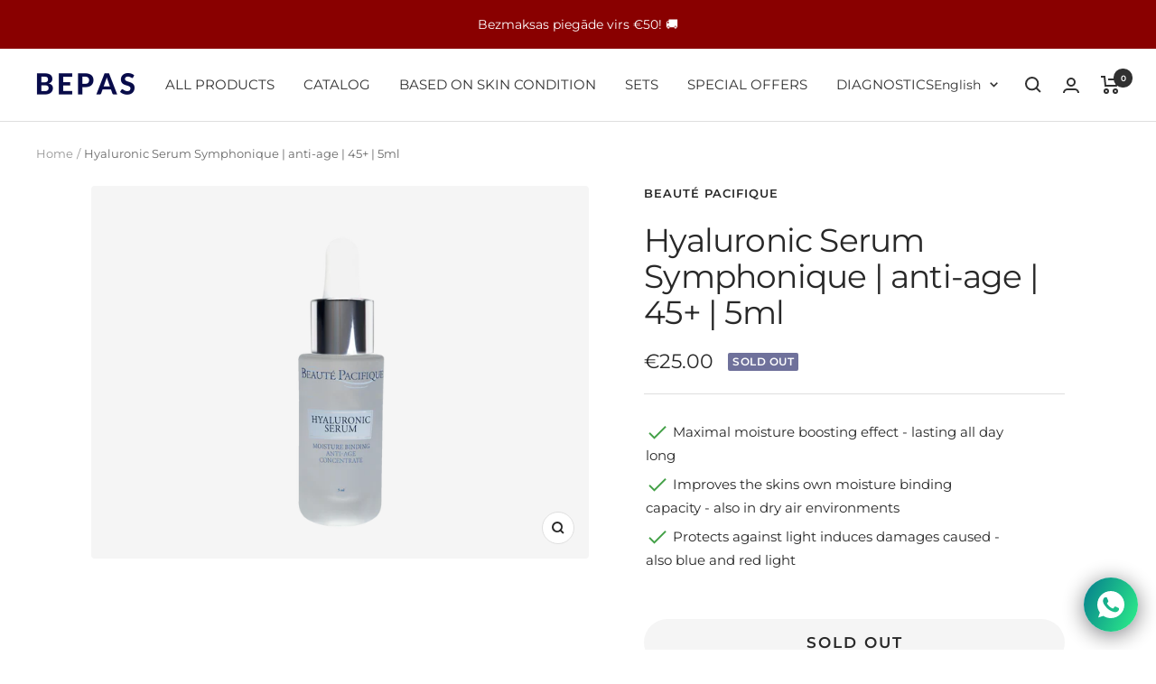

--- FILE ---
content_type: text/json
request_url: https://conf.config-security.com/model
body_size: 86
content:
{"title":"recommendation AI model (keras)","structure":"release_id=0x41:40:48:21:3f:6c:24:6a:3d:3c:7c:68:68:5e:5b:61:2b:43:36:6d:79:63:73:70:5c:47:52:33:40;keras;he0ram4d1h2uytw01je6fze3lb3dgt9xyz64596iokqavklkue3mu1u0c133un6pzwjv3d64","weights":"../weights/41404821.h5","biases":"../biases/41404821.h5"}

--- FILE ---
content_type: text/javascript; charset=utf-8
request_url: https://www.beaute-pacifique.lv/products/hialurona-serums-sejai-symphonique-anti-age-45-5-ml.js
body_size: 1943
content:
{"id":7665003299069,"title":"Hyaluronic Serum Symphonique | anti-age | 45+ | 5ml","handle":"hialurona-serums-sejai-symphonique-anti-age-45-5-ml","description":"\u003ch3 data-mce-fragment=\"1\"\u003eHyaluronic Serum Symphonique Symphonique anti-age 45+, 5ml\u003c\/h3\u003e\n\u003cp\u003eSerum Symphonique and hybrid hyaluronic acid serums that combine moisture boosting with advanced antiaging peptide technology. It contains two types of active hyaluronic acid that provide your skin with extra moisture that stays at a maximized level throughout the day.\u003c\/p\u003e\n\u003cp\u003eHyaluronic acid levels are further boosted by an additional peptide (11) that enhances the skin's natural hyaluronic acid effects, resulting in smoother, more youthful looking skin. Another advanced peptide (10) relaxes the skin's micro-muscles, smoothing fine facial lines. The third peptide (8) improves the skin's own protection against visible and invisible light damage.\u003c\/p\u003e\n\u003cp\u003eThe penetration of the active ingredients is further facilitated by Beauté Pacifique's PAPAIN-based exfoliation system, which gently removes dead skin cells from the upper layer of the epidermis, thus allowing better penetration of the active ingredients into the skin. Serum Symphonique provides perfectly hydrated skin with a natural glow, ideally preparing the skin for the desired day cream and make-up.\u003c\/p\u003e\n\u003ch3\u003eMain ingredients \u003c\/h3\u003e\n\u003cp\u003e2. \u003cstrong\u003eGlycerin\u003c\/strong\u003e | is one of the best and most widely used moisturizers. It easily penetrates the epidermis and makes the skin soft and silky. Owners of sensitive skin can also use this vegetable glycerin. It provides lubrication, leaving the skin soft and silky smooth. It is very soothing, especially for dry skin.\u003c\/p\u003e\n\u003cp\u003e4. \u003cstrong\u003eBeta Vulgaris (Beet) Root Extract\u003c\/strong\u003e | sugar beet extract. Improves natural moisture binders in the skin and provides additional moisture - both immediately and in the long term.\u003c\/p\u003e\n\u003cp\u003e6.\u003cstrong\u003e Sodium Hyaluronate\u003c\/strong\u003e | is a modified form of sodium hyaluronate that penetrates significantly deeper due to its split molecular version. It is an ingredient that binds water in the epidermis so that the skin can maintain an increased level of moisture in all layers of the epidermis.\u003c\/p\u003e\n\u003cp\u003e7. \u003cstrong\u003eNiacinamide\u003c\/strong\u003e | specifically acting in the extracellular space (the “mortar” that holds cells together). It prolongs the biological processes that control both the cohesion between cells and the processes that maintain the functions of dehydrating cells as long as possible.\u003c\/p\u003e\n\u003cp\u003e8. \u003cstrong\u003eCarnosine\u003c\/strong\u003e | is a nature-identical multifunctional peptide that strengthens the skin's own natural defense system. Its antioxidant properties also protect the skin from all damage caused by sunlight, be it UV rays, blue light or infrared radiation. At the same time, it significantly protects and increases collagen production, thus supporting skin firmness and elasticity.\u003c\/p\u003e\n\u003cp\u003e9. \u003cstrong\u003ePapain\u003c\/strong\u003e | is part of Beauté Pacifique's new advanced exfoliation system. It gently removes dead cells and helps to refresh the skin's natural glow and restore its youthful appearance. This new papain-based penetration system works quickly and intensely. When used daily, papain perfectly absorbs other active ingredients.\u003c\/p\u003e\n\u003cp\u003e10. \u003cstrong\u003eDipeptide Diaminobutyroyl Benzylamide Diacetate\u003c\/strong\u003e | is a molecular construct designed as a close copy of snake venom. The snake uses its venom to paralyze its prey, and Beauté Pacifique uses this action to mimic a similar action that can be achieved with botulinum toxin injections. The ingredient is produced by a large Swiss herbal\/snake serum company and was awarded for excellence in advanced technology.\u003c\/p\u003e\n\u003cp\u003e11.\u003cstrong\u003e Tetradecyl Aminobutyroylvalylaminobutyric Urea Triflouroacetate\u003c\/strong\u003e | is a tripeptide that significantly increases the regeneration of the skin's own hyaluronic acid and stimulates collagen synthesis, together creating visibly firmer and more hydrated skin. Over time and without injections, effects similar to those obtained using hyaluronic acid-based fillers can be achieved.\u003c\/p\u003e","published_at":"2022-04-24T20:18:15+03:00","created_at":"2022-04-24T14:00:29+03:00","vendor":"Beauté Pacifique","type":"Atjaunojošs serums","tags":["anti-age","serums","ādas mitrināšana"],"price":2500,"price_min":2500,"price_max":2500,"available":false,"price_varies":false,"compare_at_price":2500,"compare_at_price_min":2500,"compare_at_price_max":2500,"compare_at_price_varies":false,"variants":[{"id":42786392408317,"title":"Default Title","option1":"Default Title","option2":null,"option3":null,"sku":"","requires_shipping":true,"taxable":true,"featured_image":null,"available":false,"name":"Hyaluronic Serum Symphonique | anti-age | 45+ | 5ml","public_title":null,"options":["Default Title"],"price":2500,"weight":0,"compare_at_price":2500,"inventory_management":"shopify","barcode":"","requires_selling_plan":false,"selling_plan_allocations":[]}],"images":["\/\/cdn.shopify.com\/s\/files\/1\/2145\/1433\/products\/Symphonique_Serum_5ml.png?v=1650798357"],"featured_image":"\/\/cdn.shopify.com\/s\/files\/1\/2145\/1433\/products\/Symphonique_Serum_5ml.png?v=1650798357","options":[{"name":"Title","position":1,"values":["Default Title"]}],"url":"\/products\/hialurona-serums-sejai-symphonique-anti-age-45-5-ml","media":[{"alt":null,"id":29653599355133,"position":1,"preview_image":{"aspect_ratio":1.333,"height":3024,"width":4032,"src":"https:\/\/cdn.shopify.com\/s\/files\/1\/2145\/1433\/products\/Symphonique_Serum_5ml.png?v=1650798357"},"aspect_ratio":1.333,"height":3024,"media_type":"image","src":"https:\/\/cdn.shopify.com\/s\/files\/1\/2145\/1433\/products\/Symphonique_Serum_5ml.png?v=1650798357","width":4032}],"requires_selling_plan":false,"selling_plan_groups":[]}